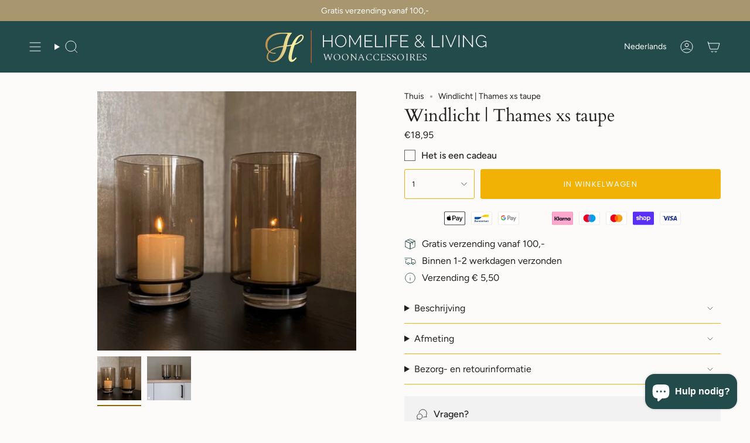

--- FILE ---
content_type: text/html; charset=utf-8
request_url: https://www.homelifeandliving.nl/products/windlicht-thames-xs-taupe?section_id=api-product-grid-item
body_size: 387
content:
<div id="shopify-section-api-product-grid-item" class="shopify-section">

<div data-api-content>
<grid-item
    class="grid-item product-item  product-item--centered product-item--outer-text product-item--has-quickbuy "
    id="product-item--api-product-grid-item-8647564656985"
    data-grid-item
    data-url="/products/windlicht-thames-xs-taupe"
    data-swap-id="true"
    
  >
    <div class="product-item__image double__image" data-product-image>
      <a
        class="product-link"
        href="/products/windlicht-thames-xs-taupe"
        aria-label="Windlicht | Thames xs taupe"
        data-product-link="/products/windlicht-thames-xs-taupe"
      ><div class="product-item__bg" data-product-image-default><figure class="image-wrapper image-wrapper--cover lazy-image lazy-image--backfill is-loading" style="--aspect-ratio: 1;" data-aos="img-in"
  data-aos-delay="||itemAnimationDelay||"
  data-aos-duration="800"
  data-aos-anchor="||itemAnimationAnchor||"
  data-aos-easing="ease-out-quart"><img src="//www.homelifeandliving.nl/cdn/shop/files/okt-6.jpg?crop=center&amp;height=473&amp;v=1705578541&amp;width=473" alt="Windlicht | Thames xs taupe" width="473" height="473" loading="eager" srcset="//www.homelifeandliving.nl/cdn/shop/files/okt-6.jpg?v=1705578541&amp;width=136 136w, //www.homelifeandliving.nl/cdn/shop/files/okt-6.jpg?v=1705578541&amp;width=160 160w, //www.homelifeandliving.nl/cdn/shop/files/okt-6.jpg?v=1705578541&amp;width=180 180w, //www.homelifeandliving.nl/cdn/shop/files/okt-6.jpg?v=1705578541&amp;width=220 220w, //www.homelifeandliving.nl/cdn/shop/files/okt-6.jpg?v=1705578541&amp;width=254 254w, //www.homelifeandliving.nl/cdn/shop/files/okt-6.jpg?v=1705578541&amp;width=284 284w, //www.homelifeandliving.nl/cdn/shop/files/okt-6.jpg?v=1705578541&amp;width=292 292w, //www.homelifeandliving.nl/cdn/shop/files/okt-6.jpg?v=1705578541&amp;width=320 320w" sizes="500px" fetchpriority="high" class=" is-loading ">
</figure>

&nbsp;</div><hover-images class="product-item__bg__under">
              <div class="product-item__bg__slider" data-hover-slider><div
                    class="product-item__bg__slide"
                    
                    data-hover-slide-touch
                  ><figure class="image-wrapper image-wrapper--cover lazy-image lazy-image--backfill is-loading" style="--aspect-ratio: 1;"><img src="//www.homelifeandliving.nl/cdn/shop/files/okt-6.jpg?crop=center&amp;height=473&amp;v=1705578541&amp;width=473" alt="Windlicht | Thames xs taupe" width="473" height="473" loading="lazy" srcset="//www.homelifeandliving.nl/cdn/shop/files/okt-6.jpg?v=1705578541&amp;width=136 136w, //www.homelifeandliving.nl/cdn/shop/files/okt-6.jpg?v=1705578541&amp;width=160 160w, //www.homelifeandliving.nl/cdn/shop/files/okt-6.jpg?v=1705578541&amp;width=180 180w, //www.homelifeandliving.nl/cdn/shop/files/okt-6.jpg?v=1705578541&amp;width=220 220w, //www.homelifeandliving.nl/cdn/shop/files/okt-6.jpg?v=1705578541&amp;width=254 254w, //www.homelifeandliving.nl/cdn/shop/files/okt-6.jpg?v=1705578541&amp;width=284 284w, //www.homelifeandliving.nl/cdn/shop/files/okt-6.jpg?v=1705578541&amp;width=292 292w, //www.homelifeandliving.nl/cdn/shop/files/okt-6.jpg?v=1705578541&amp;width=320 320w" sizes="500px" fetchpriority="high" class=" is-loading ">
</figure>
</div><div
                    class="product-item__bg__slide"
                    
                      data-hover-slide
                    
                    data-hover-slide-touch
                  ><figure class="image-wrapper image-wrapper--cover lazy-image lazy-image--backfill is-loading" style="--aspect-ratio: 1;"><img src="//www.homelifeandliving.nl/cdn/shop/files/53740950123_0961538778_o.jpg?crop=center&amp;height=2000&amp;v=1728735883&amp;width=2000" alt="Windlicht | Thames xs taupe" width="2000" height="2000" loading="lazy" srcset="//www.homelifeandliving.nl/cdn/shop/files/53740950123_0961538778_o.jpg?v=1728735883&amp;width=136 136w, //www.homelifeandliving.nl/cdn/shop/files/53740950123_0961538778_o.jpg?v=1728735883&amp;width=160 160w, //www.homelifeandliving.nl/cdn/shop/files/53740950123_0961538778_o.jpg?v=1728735883&amp;width=180 180w, //www.homelifeandliving.nl/cdn/shop/files/53740950123_0961538778_o.jpg?v=1728735883&amp;width=220 220w, //www.homelifeandliving.nl/cdn/shop/files/53740950123_0961538778_o.jpg?v=1728735883&amp;width=254 254w, //www.homelifeandliving.nl/cdn/shop/files/53740950123_0961538778_o.jpg?v=1728735883&amp;width=284 284w, //www.homelifeandliving.nl/cdn/shop/files/53740950123_0961538778_o.jpg?v=1728735883&amp;width=292 292w, //www.homelifeandliving.nl/cdn/shop/files/53740950123_0961538778_o.jpg?v=1728735883&amp;width=320 320w, //www.homelifeandliving.nl/cdn/shop/files/53740950123_0961538778_o.jpg?v=1728735883&amp;width=480 480w, //www.homelifeandliving.nl/cdn/shop/files/53740950123_0961538778_o.jpg?v=1728735883&amp;width=528 528w, //www.homelifeandliving.nl/cdn/shop/files/53740950123_0961538778_o.jpg?v=1728735883&amp;width=640 640w, //www.homelifeandliving.nl/cdn/shop/files/53740950123_0961538778_o.jpg?v=1728735883&amp;width=720 720w, //www.homelifeandliving.nl/cdn/shop/files/53740950123_0961538778_o.jpg?v=1728735883&amp;width=960 960w, //www.homelifeandliving.nl/cdn/shop/files/53740950123_0961538778_o.jpg?v=1728735883&amp;width=1080 1080w, //www.homelifeandliving.nl/cdn/shop/files/53740950123_0961538778_o.jpg?v=1728735883&amp;width=1296 1296w, //www.homelifeandliving.nl/cdn/shop/files/53740950123_0961538778_o.jpg?v=1728735883&amp;width=1512 1512w, //www.homelifeandliving.nl/cdn/shop/files/53740950123_0961538778_o.jpg?v=1728735883&amp;width=1728 1728w, //www.homelifeandliving.nl/cdn/shop/files/53740950123_0961538778_o.jpg?v=1728735883&amp;width=1950 1950w" sizes="500px" fetchpriority="high" class=" is-loading ">
</figure>
</div></div>
            </hover-images></a>

      <div class="badge-box-container align--top-left body-small">

<span
  class="badge-box custom-box"
  data-aos="fade"
  data-aos-delay="||itemAnimationDelay||"
  data-aos-duration="800"
  data-aos-anchor="||itemAnimationAnchor||"
>
  Nieuw
</span>
</div>
<quick-add-product>
  <div class="quick-add__holder desktop" data-quick-add-holder="8647564656985"><form method="post" action="/cart/add" id="ProductForm--api-product-grid-item-8647564656985" accept-charset="UTF-8" class="shopify-product-form" enctype="multipart/form-data"><input type="hidden" name="form_type" value="product" /><input type="hidden" name="utf8" value="✓" /><input type="hidden" name="id" value="47688862237017"><input type="hidden" name="product-id" value="8647564656985" /><input type="hidden" name="section-id" value="api-product-grid-item" /></form><button
      class="quick-add__button btn btn--solid btn--small"
      
        type="submit"
        name="add"
        form="ProductForm--api-product-grid-item-8647564656985"
        aria-label="In winkelwagen"
        data-add-to-cart
      
    ><span class="btn__text">In winkelwagen
</span>
      <span class="btn__added">&nbsp;</span>
      <span class="btn__loader">
        <svg height="18" width="18" class="svg-loader">
          <circle r="7" cx="9" cy="9" />
          <circle stroke-dasharray="87.96459430051421 87.96459430051421" r="7" cx="9" cy="9" />
        </svg>
      </span>
      <span class="btn__error" data-message-error>&nbsp;</span>
    </button></div>
</quick-add-product>

    </div>

    <div
      class="product-information"
      style="--swatch-size: var(--swatch-size-filters);"
      data-product-information
    >
      <div class="product-item__info body-medium">
        <a class="product-link" href="/products/windlicht-thames-xs-taupe" data-product-link="/products/windlicht-thames-xs-taupe">
          <p class="product-item__title">Windlicht | Thames xs taupe</p>

          <div class="product-item__price__holder"><div class="product-item__price" data-product-price>
<span class="price">
  
    <span class="new-price">
      
€18,95
</span>
    
  
</span>

</div>
          </div>
        </a>

<quick-add-product>
  <div class="quick-add__holder mobile" data-quick-add-holder="8647564656985"><form method="post" action="/cart/add" id="ProductForm--api-product-grid-item-8647564656985" accept-charset="UTF-8" class="shopify-product-form" enctype="multipart/form-data"><input type="hidden" name="form_type" value="product" /><input type="hidden" name="utf8" value="✓" /><input type="hidden" name="id" value="47688862237017"><input type="hidden" name="product-id" value="8647564656985" /><input type="hidden" name="section-id" value="api-product-grid-item" /></form><button
      class="quick-add__button btn btn--outline btn--small"
      
        type="submit"
        name="add"
        form="ProductForm--api-product-grid-item-8647564656985"
        aria-label="In winkelwagen"
        data-add-to-cart
      
    ><span class="btn__text">In winkelwagen
</span>
      <span class="btn__added">&nbsp;</span>
      <span class="btn__loader">
        <svg height="18" width="18" class="svg-loader">
          <circle r="7" cx="9" cy="9" />
          <circle stroke-dasharray="87.96459430051421 87.96459430051421" r="7" cx="9" cy="9" />
        </svg>
      </span>
      <span class="btn__error" data-message-error>&nbsp;</span>
    </button></div>
</quick-add-product>
</div>
    </div>
  </grid-item></div></div>